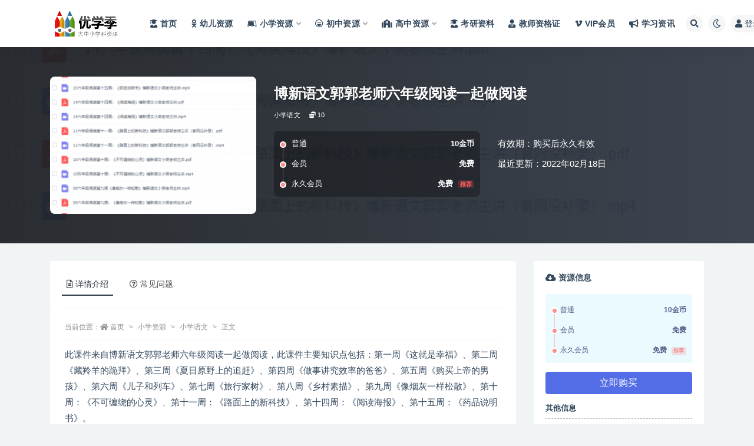

--- FILE ---
content_type: text/html; charset=UTF-8
request_url: https://www.xyouxk.com/1294.html
body_size: 14020
content:
<!doctype html>
<html lang="zh-Hans">
<head>
	<meta http-equiv="Content-Type" content="text/html; charset=UTF-8">
	<meta name="viewport" content="width=device-width, initial-scale=1, minimum-scale=1, maximum-scale=1">
	<link rel="profile" href="https://gmpg.org/xfn/11">
	<title>博新语文郭郭老师六年级阅读一起做阅读_请使用正版授权-盗版主题后果自负-授权购买官网-ritheme.com</title>
<meta name='robots' content='max-image-preview:large' />
	<style>img:is([sizes="auto" i], [sizes^="auto," i]) { contain-intrinsic-size: 3000px 1500px }</style>
	<meta name="keywords" content="小学语文,">
<meta name="description" content="此课件来自博新语文郭郭老师六年级阅读一起做阅读，此课件主要知识点包括：第一周《这就是幸福》、第二周《藏羚羊的跪拜》、第三周《夏日原野上的追赶》、第四周《做事讲究效率的爸爸》、第五周《购买上帝的男孩》、第六周《儿子和列车》、第七周《旅行家树》">
<meta property="og:title" content="博新语文郭郭老师六年级阅读一起做阅读">
<meta property="og:description" content="此课件来自博新语文郭郭老师六年级阅读一起做阅读，此课件主要知识点包括：第一周《这就是幸福》、第二周《藏羚羊的跪拜》、第三周《夏日原野上的追赶》、第四周《做事讲究效率的爸爸》、第五周《购买上帝的男孩》、第六周《儿子和列车》、第七周《旅行家树》">
<meta property="og:type" content="article">
<meta property="og:url" content="https://www.xyouxk.com/1294.html">
<meta property="og:site_name" content="请使用正版授权-盗版主题后果自负-授权购买官网-ritheme.com">
<meta property="og:image" content="https://www.xyouxk.com/wp-content/uploads/2022/10/20221014042614-6348e4e60e8a1.png">
<link href="https://www.xyouxk.com/wp-content/uploads/2022/10/大学家-副本.png" rel="icon">
<style id='classic-theme-styles-inline-css'>
/*! This file is auto-generated */
.wp-block-button__link{color:#fff;background-color:#32373c;border-radius:9999px;box-shadow:none;text-decoration:none;padding:calc(.667em + 2px) calc(1.333em + 2px);font-size:1.125em}.wp-block-file__button{background:#32373c;color:#fff;text-decoration:none}
</style>
<style id='global-styles-inline-css'>
:root{--wp--preset--aspect-ratio--square: 1;--wp--preset--aspect-ratio--4-3: 4/3;--wp--preset--aspect-ratio--3-4: 3/4;--wp--preset--aspect-ratio--3-2: 3/2;--wp--preset--aspect-ratio--2-3: 2/3;--wp--preset--aspect-ratio--16-9: 16/9;--wp--preset--aspect-ratio--9-16: 9/16;--wp--preset--color--black: #000000;--wp--preset--color--cyan-bluish-gray: #abb8c3;--wp--preset--color--white: #ffffff;--wp--preset--color--pale-pink: #f78da7;--wp--preset--color--vivid-red: #cf2e2e;--wp--preset--color--luminous-vivid-orange: #ff6900;--wp--preset--color--luminous-vivid-amber: #fcb900;--wp--preset--color--light-green-cyan: #7bdcb5;--wp--preset--color--vivid-green-cyan: #00d084;--wp--preset--color--pale-cyan-blue: #8ed1fc;--wp--preset--color--vivid-cyan-blue: #0693e3;--wp--preset--color--vivid-purple: #9b51e0;--wp--preset--gradient--vivid-cyan-blue-to-vivid-purple: linear-gradient(135deg,rgba(6,147,227,1) 0%,rgb(155,81,224) 100%);--wp--preset--gradient--light-green-cyan-to-vivid-green-cyan: linear-gradient(135deg,rgb(122,220,180) 0%,rgb(0,208,130) 100%);--wp--preset--gradient--luminous-vivid-amber-to-luminous-vivid-orange: linear-gradient(135deg,rgba(252,185,0,1) 0%,rgba(255,105,0,1) 100%);--wp--preset--gradient--luminous-vivid-orange-to-vivid-red: linear-gradient(135deg,rgba(255,105,0,1) 0%,rgb(207,46,46) 100%);--wp--preset--gradient--very-light-gray-to-cyan-bluish-gray: linear-gradient(135deg,rgb(238,238,238) 0%,rgb(169,184,195) 100%);--wp--preset--gradient--cool-to-warm-spectrum: linear-gradient(135deg,rgb(74,234,220) 0%,rgb(151,120,209) 20%,rgb(207,42,186) 40%,rgb(238,44,130) 60%,rgb(251,105,98) 80%,rgb(254,248,76) 100%);--wp--preset--gradient--blush-light-purple: linear-gradient(135deg,rgb(255,206,236) 0%,rgb(152,150,240) 100%);--wp--preset--gradient--blush-bordeaux: linear-gradient(135deg,rgb(254,205,165) 0%,rgb(254,45,45) 50%,rgb(107,0,62) 100%);--wp--preset--gradient--luminous-dusk: linear-gradient(135deg,rgb(255,203,112) 0%,rgb(199,81,192) 50%,rgb(65,88,208) 100%);--wp--preset--gradient--pale-ocean: linear-gradient(135deg,rgb(255,245,203) 0%,rgb(182,227,212) 50%,rgb(51,167,181) 100%);--wp--preset--gradient--electric-grass: linear-gradient(135deg,rgb(202,248,128) 0%,rgb(113,206,126) 100%);--wp--preset--gradient--midnight: linear-gradient(135deg,rgb(2,3,129) 0%,rgb(40,116,252) 100%);--wp--preset--font-size--small: 13px;--wp--preset--font-size--medium: 20px;--wp--preset--font-size--large: 36px;--wp--preset--font-size--x-large: 42px;--wp--preset--spacing--20: 0.44rem;--wp--preset--spacing--30: 0.67rem;--wp--preset--spacing--40: 1rem;--wp--preset--spacing--50: 1.5rem;--wp--preset--spacing--60: 2.25rem;--wp--preset--spacing--70: 3.38rem;--wp--preset--spacing--80: 5.06rem;--wp--preset--shadow--natural: 6px 6px 9px rgba(0, 0, 0, 0.2);--wp--preset--shadow--deep: 12px 12px 50px rgba(0, 0, 0, 0.4);--wp--preset--shadow--sharp: 6px 6px 0px rgba(0, 0, 0, 0.2);--wp--preset--shadow--outlined: 6px 6px 0px -3px rgba(255, 255, 255, 1), 6px 6px rgba(0, 0, 0, 1);--wp--preset--shadow--crisp: 6px 6px 0px rgba(0, 0, 0, 1);}:where(.is-layout-flex){gap: 0.5em;}:where(.is-layout-grid){gap: 0.5em;}body .is-layout-flex{display: flex;}.is-layout-flex{flex-wrap: wrap;align-items: center;}.is-layout-flex > :is(*, div){margin: 0;}body .is-layout-grid{display: grid;}.is-layout-grid > :is(*, div){margin: 0;}:where(.wp-block-columns.is-layout-flex){gap: 2em;}:where(.wp-block-columns.is-layout-grid){gap: 2em;}:where(.wp-block-post-template.is-layout-flex){gap: 1.25em;}:where(.wp-block-post-template.is-layout-grid){gap: 1.25em;}.has-black-color{color: var(--wp--preset--color--black) !important;}.has-cyan-bluish-gray-color{color: var(--wp--preset--color--cyan-bluish-gray) !important;}.has-white-color{color: var(--wp--preset--color--white) !important;}.has-pale-pink-color{color: var(--wp--preset--color--pale-pink) !important;}.has-vivid-red-color{color: var(--wp--preset--color--vivid-red) !important;}.has-luminous-vivid-orange-color{color: var(--wp--preset--color--luminous-vivid-orange) !important;}.has-luminous-vivid-amber-color{color: var(--wp--preset--color--luminous-vivid-amber) !important;}.has-light-green-cyan-color{color: var(--wp--preset--color--light-green-cyan) !important;}.has-vivid-green-cyan-color{color: var(--wp--preset--color--vivid-green-cyan) !important;}.has-pale-cyan-blue-color{color: var(--wp--preset--color--pale-cyan-blue) !important;}.has-vivid-cyan-blue-color{color: var(--wp--preset--color--vivid-cyan-blue) !important;}.has-vivid-purple-color{color: var(--wp--preset--color--vivid-purple) !important;}.has-black-background-color{background-color: var(--wp--preset--color--black) !important;}.has-cyan-bluish-gray-background-color{background-color: var(--wp--preset--color--cyan-bluish-gray) !important;}.has-white-background-color{background-color: var(--wp--preset--color--white) !important;}.has-pale-pink-background-color{background-color: var(--wp--preset--color--pale-pink) !important;}.has-vivid-red-background-color{background-color: var(--wp--preset--color--vivid-red) !important;}.has-luminous-vivid-orange-background-color{background-color: var(--wp--preset--color--luminous-vivid-orange) !important;}.has-luminous-vivid-amber-background-color{background-color: var(--wp--preset--color--luminous-vivid-amber) !important;}.has-light-green-cyan-background-color{background-color: var(--wp--preset--color--light-green-cyan) !important;}.has-vivid-green-cyan-background-color{background-color: var(--wp--preset--color--vivid-green-cyan) !important;}.has-pale-cyan-blue-background-color{background-color: var(--wp--preset--color--pale-cyan-blue) !important;}.has-vivid-cyan-blue-background-color{background-color: var(--wp--preset--color--vivid-cyan-blue) !important;}.has-vivid-purple-background-color{background-color: var(--wp--preset--color--vivid-purple) !important;}.has-black-border-color{border-color: var(--wp--preset--color--black) !important;}.has-cyan-bluish-gray-border-color{border-color: var(--wp--preset--color--cyan-bluish-gray) !important;}.has-white-border-color{border-color: var(--wp--preset--color--white) !important;}.has-pale-pink-border-color{border-color: var(--wp--preset--color--pale-pink) !important;}.has-vivid-red-border-color{border-color: var(--wp--preset--color--vivid-red) !important;}.has-luminous-vivid-orange-border-color{border-color: var(--wp--preset--color--luminous-vivid-orange) !important;}.has-luminous-vivid-amber-border-color{border-color: var(--wp--preset--color--luminous-vivid-amber) !important;}.has-light-green-cyan-border-color{border-color: var(--wp--preset--color--light-green-cyan) !important;}.has-vivid-green-cyan-border-color{border-color: var(--wp--preset--color--vivid-green-cyan) !important;}.has-pale-cyan-blue-border-color{border-color: var(--wp--preset--color--pale-cyan-blue) !important;}.has-vivid-cyan-blue-border-color{border-color: var(--wp--preset--color--vivid-cyan-blue) !important;}.has-vivid-purple-border-color{border-color: var(--wp--preset--color--vivid-purple) !important;}.has-vivid-cyan-blue-to-vivid-purple-gradient-background{background: var(--wp--preset--gradient--vivid-cyan-blue-to-vivid-purple) !important;}.has-light-green-cyan-to-vivid-green-cyan-gradient-background{background: var(--wp--preset--gradient--light-green-cyan-to-vivid-green-cyan) !important;}.has-luminous-vivid-amber-to-luminous-vivid-orange-gradient-background{background: var(--wp--preset--gradient--luminous-vivid-amber-to-luminous-vivid-orange) !important;}.has-luminous-vivid-orange-to-vivid-red-gradient-background{background: var(--wp--preset--gradient--luminous-vivid-orange-to-vivid-red) !important;}.has-very-light-gray-to-cyan-bluish-gray-gradient-background{background: var(--wp--preset--gradient--very-light-gray-to-cyan-bluish-gray) !important;}.has-cool-to-warm-spectrum-gradient-background{background: var(--wp--preset--gradient--cool-to-warm-spectrum) !important;}.has-blush-light-purple-gradient-background{background: var(--wp--preset--gradient--blush-light-purple) !important;}.has-blush-bordeaux-gradient-background{background: var(--wp--preset--gradient--blush-bordeaux) !important;}.has-luminous-dusk-gradient-background{background: var(--wp--preset--gradient--luminous-dusk) !important;}.has-pale-ocean-gradient-background{background: var(--wp--preset--gradient--pale-ocean) !important;}.has-electric-grass-gradient-background{background: var(--wp--preset--gradient--electric-grass) !important;}.has-midnight-gradient-background{background: var(--wp--preset--gradient--midnight) !important;}.has-small-font-size{font-size: var(--wp--preset--font-size--small) !important;}.has-medium-font-size{font-size: var(--wp--preset--font-size--medium) !important;}.has-large-font-size{font-size: var(--wp--preset--font-size--large) !important;}.has-x-large-font-size{font-size: var(--wp--preset--font-size--x-large) !important;}
:where(.wp-block-post-template.is-layout-flex){gap: 1.25em;}:where(.wp-block-post-template.is-layout-grid){gap: 1.25em;}
:where(.wp-block-columns.is-layout-flex){gap: 2em;}:where(.wp-block-columns.is-layout-grid){gap: 2em;}
:root :where(.wp-block-pullquote){font-size: 1.5em;line-height: 1.6;}
</style>
<link rel='stylesheet' id='bootstrap-css' href='https://www.xyouxk.com/wp-content/themes/ripro-v2/assets/bootstrap/css/bootstrap.min.css?ver=4.6.0' media='all' />
<link rel='stylesheet' id='csf-fa5-css' href='https://www.xyouxk.com/wp-content/themes/ripro-v2/assets/font-awesome/css/all.min.css?ver=5.14.0' media='all' />
<link rel='stylesheet' id='csf-fa5-v4-shims-css' href='https://www.xyouxk.com/wp-content/themes/ripro-v2/assets/font-awesome/css/v4-shims.min.css?ver=5.14.0' media='all' />
<link rel='stylesheet' id='plugins-css' href='https://www.xyouxk.com/wp-content/themes/ripro-v2/assets/css/plugins.css?ver=1.0.0' media='all' />
<link rel='stylesheet' id='app-css' href='https://www.xyouxk.com/wp-content/themes/ripro-v2/assets/css/app.css?ver=4.6.0' media='all' />
<link rel='stylesheet' id='dark-css' href='https://www.xyouxk.com/wp-content/themes/ripro-v2/assets/css/dark.css?ver=4.6.0' media='all' />
<script src="https://www.xyouxk.com/wp-content/themes/ripro-v2/assets/js/jquery.min.js?ver=3.5.1" id="jquery-js"></script>
<link rel="canonical" href="https://www.xyouxk.com/1294.html" />
<link rel='shortlink' href='https://www.xyouxk.com/?p=1294' />
<style type="text/css">.navbar .logo {
    margin-right: 12px;
    width: auto;
    max-height: 50px;
    position: relative;
}</style><link rel="icon" href="https://www.xyouxk.com/wp-content/uploads/2022/12/cropped-大学家ico-32x32.png" sizes="32x32" />
<link rel="icon" href="https://www.xyouxk.com/wp-content/uploads/2022/12/cropped-大学家ico-192x192.png" sizes="192x192" />
<link rel="apple-touch-icon" href="https://www.xyouxk.com/wp-content/uploads/2022/12/cropped-大学家ico-180x180.png" />
<meta name="msapplication-TileImage" content="https://www.xyouxk.com/wp-content/uploads/2022/12/cropped-大学家ico-270x270.png" />
</head>
<body class="wp-singular post-template-default single single-post postid-1294 single-format-standard wp-theme-ripro-v2 navbar-sticky with-hero hero-wide hero-shop pagination-numeric no-off-canvas sidebar-right">
<div id="app" class="site">
	
<header class="site-header">
    <div class="container">
	    <div class="navbar">
			  <div class="logo-wrapper">
          <a href="https://www.xyouxk.com/">
        <img class="logo regular" src="https://www.xyouxk.com/wp-content/uploads/2022/11/优学季-3.png" alt="请使用正版授权-盗版主题后果自负-授权购买官网-ritheme.com">
      </a>
    
  </div> 			
			<div class="sep"></div>
			
			<nav class="main-menu d-none d-lg-block">
			<ul id="menu-%e5%af%bc%e8%88%aa%e8%8f%9c%e5%8d%95" class="nav-list u-plain-list"><li class="menu-item menu-item-type-custom menu-item-object-custom menu-item-home"><a href="https://www.xyouxk.com/"><i class="fas fa-user-graduate"></i>首页</a></li>
<li class="menu-item menu-item-type-taxonomy menu-item-object-category"><a href="https://www.xyouxk.com/youer"><i class="fab fa-odnoklassniki"></i>幼儿资源</a></li>
<li class="menu-item menu-item-type-taxonomy menu-item-object-category current-post-ancestor menu-item-has-children"><a href="https://www.xyouxk.com/xiaoxue"><i class="fab fa-leanpub"></i>小学资源</a>
<ul class="sub-menu">
	<li class="menu-item menu-item-type-taxonomy menu-item-object-category current-post-ancestor current-menu-parent current-post-parent"><a href="https://www.xyouxk.com/xiaoxue/yuwen"><i class="fas fa-language"></i>小学语文</a></li>
	<li class="menu-item menu-item-type-taxonomy menu-item-object-category"><a href="https://www.xyouxk.com/xiaoxue/shuxue"><i class="fas fa-sort-numeric-up"></i>小学数学</a></li>
	<li class="menu-item menu-item-type-taxonomy menu-item-object-category"><a href="https://www.xyouxk.com/xiaoxue/yingyu"><i class="fab fa-penny-arcade"></i>小学英语</a></li>
	<li class="menu-item menu-item-type-taxonomy menu-item-object-category"><a href="https://www.xyouxk.com/xiaoxue/zonghe"><i class="fas fa-drafting-compass"></i>小学综合</a></li>
</ul>
</li>
<li class="menu-item menu-item-type-taxonomy menu-item-object-category menu-item-has-children"><a href="https://www.xyouxk.com/chuzhong"><i class="far fa-laugh-beam"></i>初中资源</a>
<ul class="sub-menu">
	<li class="menu-item menu-item-type-taxonomy menu-item-object-category"><a href="https://www.xyouxk.com/chuzhong/czyw"><i class="fas fa-language"></i>初中语文</a></li>
	<li class="menu-item menu-item-type-taxonomy menu-item-object-category"><a href="https://www.xyouxk.com/chuzhong/czsx"><i class="fas fa-sort-numeric-down"></i>初中数学</a></li>
	<li class="menu-item menu-item-type-taxonomy menu-item-object-category"><a href="https://www.xyouxk.com/chuzhong/czyy"><i class="fab fa-penny-arcade"></i>初中英语</a></li>
	<li class="menu-item menu-item-type-taxonomy menu-item-object-category"><a href="https://www.xyouxk.com/chuzhong/czhx"><i class="fas fa-vest-patches"></i>初中化学</a></li>
	<li class="menu-item menu-item-type-taxonomy menu-item-object-category"><a href="https://www.xyouxk.com/chuzhong/czwl"><i class="fab fa-earlybirds"></i>初中物理</a></li>
	<li class="menu-item menu-item-type-taxonomy menu-item-object-category"><a href="https://www.xyouxk.com/chuzhong/czsw"><i class="fas fa-biohazard"></i>初中生物</a></li>
	<li class="menu-item menu-item-type-taxonomy menu-item-object-category"><a href="https://www.xyouxk.com/chuzhong/czlsdlzz"><i class="fas fa-history"></i>初中历史地理政治</a></li>
	<li class="menu-item menu-item-type-taxonomy menu-item-object-category"><a href="https://www.xyouxk.com/chuzhong/czhz"><i class="fab fa-app-store"></i>初中汇总</a></li>
</ul>
</li>
<li class="menu-item menu-item-type-taxonomy menu-item-object-category menu-item-has-children"><a href="https://www.xyouxk.com/gaozhong"><i class="fas fa-school"></i>高中资源</a>
<ul class="sub-menu">
	<li class="menu-item menu-item-type-taxonomy menu-item-object-category"><a href="https://www.xyouxk.com/gaozhong/gzyw"><i class="fas fa-language"></i>高中语文</a></li>
	<li class="menu-item menu-item-type-taxonomy menu-item-object-category"><a href="https://www.xyouxk.com/gaozhong/gzsx"><i class="fas fa-sort-numeric-up"></i>高中数学</a></li>
	<li class="menu-item menu-item-type-taxonomy menu-item-object-category"><a href="https://www.xyouxk.com/gaozhong/gzyy"><i class="fab fa-penny-arcade"></i>高中英语</a></li>
	<li class="menu-item menu-item-type-taxonomy menu-item-object-category"><a href="https://www.xyouxk.com/gaozhong/gzhx"><i class="fas fa-vest-patches"></i>高中化学</a></li>
	<li class="menu-item menu-item-type-taxonomy menu-item-object-category"><a href="https://www.xyouxk.com/gaozhong/gzls"><i class="fab fa-sticker-mule"></i>高中历史</a></li>
	<li class="menu-item menu-item-type-taxonomy menu-item-object-category"><a href="https://www.xyouxk.com/gaozhong/gzdl"><i class="fas fa-history"></i>高中地理</a></li>
	<li class="menu-item menu-item-type-taxonomy menu-item-object-category"><a href="https://www.xyouxk.com/gaozhong/gzzz"><i class="fas fa-poll"></i>高中政治</a></li>
	<li class="menu-item menu-item-type-taxonomy menu-item-object-category"><a href="https://www.xyouxk.com/gaozhong/gzwl"><i class="fab fa-earlybirds"></i>高中物理</a></li>
	<li class="menu-item menu-item-type-taxonomy menu-item-object-category"><a href="https://www.xyouxk.com/gaozhong/gzsw"><i class="fas fa-biohazard"></i>高中生物</a></li>
	<li class="menu-item menu-item-type-taxonomy menu-item-object-category"><a href="https://www.xyouxk.com/gaozhong/gzhz"><i class="fab fa-app-store"></i>高中汇总</a></li>
</ul>
</li>
<li class="menu-item menu-item-type-taxonomy menu-item-object-category"><a href="https://www.xyouxk.com/kaoyan"><i class="fas fa-user-graduate"></i>考研资料</a></li>
<li class="menu-item menu-item-type-taxonomy menu-item-object-category"><a href="https://www.xyouxk.com/jiaoshi"><i class="fas fa-user-tie"></i>教师资格证</a></li>
<li class="menu-item menu-item-type-post_type menu-item-object-page"><a href="https://www.xyouxk.com/vip"><i class="fab fa-vimeo-v"></i>VIP会员</a></li>
<li class="menu-item menu-item-type-taxonomy menu-item-object-category"><a href="https://www.xyouxk.com/xuexizixun"><i class="fas fa-bullhorn"></i>学习资讯</a></li>
</ul>			</nav>
			
			<div class="actions">
				
								<span class="btn btn-sm search-open navbar-button ml-2" rel="nofollow noopener noreferrer" data-action="omnisearch-open" data-target="#omnisearch" title="搜索"><i class="fas fa-search"></i></span>
				
				
						        <span class="btn btn-sm toggle-dark navbar-button ml-2" rel="nofollow noopener noreferrer" title="夜间模式"><i class="fa fa-moon-o"></i></span>
                                
				<!-- user navbar dropdown  -->
		        				<a class="login-btn navbar-button ml-2" rel="nofollow noopener noreferrer" href="#"><i class="fa fa-user mr-1"></i>登录</a>
								<!-- user navbar dropdown -->

                
		        <div class="burger"></div>

		        
		    </div>
		    
	    </div>
    </div>
</header>

<div class="header-gap"></div>


<div class="hero lazyload visible" data-bg="https://www.xyouxk.com/wp-content/uploads/2022/10/20221014042614-6348e4e60e8a1.png">



<div class="hero-shop-warp">
    <div class="container-lg">
        <div class="row">
            <div class="col-lg-4 img-box">
                <img class="lazyload" data-src="https://www.xyouxk.com/wp-content/uploads/2022/10/20221014042614-6348e4e60e8a1-300x200.png" src="[data-uri]" alt="博新语文郭郭老师六年级阅读一起做阅读" />
                <noscript><img src="https://www.xyouxk.com/wp-content/uploads/2022/10/20221014042614-6348e4e60e8a1-300x200.png" alt="博新语文郭郭老师六年级阅读一起做阅读" /></noscript>
            </div>
            <div class="col-lg-8 info-box">
                <header class="entry-header">
<h1 class="entry-title">博新语文郭郭老师六年级阅读一起做阅读</h1>          <div class="entry-meta">
            
                          <span class="meta-category">
                <a href="https://www.xyouxk.com/xiaoxue/yuwen" rel="category">小学语文</a>
              </span>
            <span class="meta-shhop-icon"><i class="fas fa-coins"></i> 10</span>                <span class="meta-edit"></span>
            

          </div>
        </header>

                <div class="row">
                    <div class="col-lg-6 col-12">
                        <ul class="pricing-options"><li><span>普通</span><b>10金币</b></li><li><span>会员</span><b>免费</b></li><li><span>永久会员</span><b>免费<small class="badge badge-danger-lighten ml-2">推荐</small></b></li></ul>                    </div>
                    <div class="col-lg-6 col-12">
                        <ul class="down-info"><li><p class="data-label">有效期：购买后永久有效</p></li><li><p class="data-label">最近更新：2022年02月18日</p></li></ul>                    </div>
    
                </div>
                
                
            </div>
        </div>
    </div>
</div>
</div>	<main id="main" role="main" class="site-content">
<div class="container">
	<div class="row">
		<div class="content-column col-lg-9">
			<div class="content-area">
				


<div class="single-download-nav">
  <ul class="nav nav-pills" id="pills-tab" role="tablist">

    <li class="nav-item" role="presentation">
      <a class="nav-link active" id="pills-details-tab" data-toggle="pill" href="#pills-details" role="tab" aria-controls="pills-details" aria-selected="true"><i class="far fa-file-alt mr-1"></i>详情介绍</a>
    </li>

    
        <li class="nav-item" role="presentation">
      <a class="nav-link" id="pills-faq-tab" data-toggle="pill" href="#pills-faq" role="tab" aria-controls="pills-faq" aria-selected="false"><i class="far fa-question-circle mr-1"></i>常见问题</a>
    </li>
        
  </ul>
</div>

<div class="tab-content" id="pills-tabContent">

  <div class="tab-pane fade show active" id="pills-details" role="tabpanel" aria-labelledby="pills-details-tab">
    <article id="post-1294" class="article-content post-1294 post type-post status-publish format-standard has-post-thumbnail hentry category-yuwen">
      <div class="container">
                <div class="article-crumb"><ol class="breadcrumb">当前位置：<li class="home"><i class="fa fa-home"></i> <a href="https://www.xyouxk.com">首页</a></li><li><a href="https://www.xyouxk.com/xiaoxue">小学资源</a></li><li><a href="https://www.xyouxk.com/xiaoxue/yuwen">小学语文</a></li><li class="active">正文</li></ol></div>
        
        
        <div class="pt-0 d-none d-block d-xl-none d-lg-none"><aside id="header-widget-shop-down" class="widget-area"><p></p></aside></div>      
        <div class="entry-wrapper">
                    <div class="entry-content u-text-format u-clearfix">
            <p>此课件来自博新语文郭郭老师六年级阅读一起做阅读，此课件主要知识点包括：第一周《这就是幸福》、第二周《藏羚羊的跪拜》、第三周《夏日原野上的追赶》、第四周《做事讲究效率的爸爸》、第五周《购买上帝的男孩》、第六周《儿子和列车》、第七周《旅行家树》、第八周《乡村素描》、第九周《像烟灰一样松散》、第十周：《不可缠绕的心灵》、第十一周：《路面上的新科技》、第十四周：《阅读海报》、第十五周：《药品说明书》。</p>
<p><img decoding="async" src="//www.1dxj.com/wp-content/uploads/2022/10/20221014042614-6348e4e60e8a1.png" /><br /><img decoding="async" src="//www.1dxj.com/wp-content/uploads/2022/10/20221014042614-6348e4e62032d.png" /></p>
<div class="post-note alert alert-warning mt-2" role="alert"><small><strong>声明：</strong>本站资源来自会员发布以及互联网公开收集，不代表本站立场，仅限学习交流使用，请遵循相关法律法规，请在下载后24小时内删除。 如有侵权争议、不妥之处请联系本站删除处理！ 请用户仔细辨认内容的真实性，避免上当受骗！</small></div>
<div class="entry-share">
	<div class="row">
		<div class="col d-none d-lg-block">
            
            			
		</div>
		<div class="col-auto mb-3 mb-lg-0">

            
			<button class="go-star-btn btn btn-sm btn-white" data-id="1294"><i class="far fa-star"></i> 收藏</button>            
			                <button class="share-poster btn btn-sm btn-white" data-id="1294" title="文章封面图"><i class="fa fa-share-alt"></i> 海报</button>
                        
            <button class="go-copy btn btn-sm btn-white" data-toggle="tooltip" data-placement="top" title="点击复制链接" data-clipboard-text="https://www.xyouxk.com/1294.html"><i class="fas fa-link"></i> 链接</button>
		</div>
	</div>
</div>
          </div>
                  </div>
      </div>
    </article>
  </div>

  
    <div class="tab-pane fade" id="pills-faq" role="tabpanel" aria-labelledby="pills-faq-tab">

    <div class="accordion" id="accordionhelp">
          <div class="card">
        <div class="card-header" id="heading-0">
          <h2 class="mb-0">
            <button class="btn btn-sm btn-block text-left collapsed" type="button" data-toggle="collapse" data-target="#collapse-0" aria-expanded="false" aria-controls="collapse-0">
              免费下载或者VIP会员资源能否直接商用？<span class="fa fa-plus"></span><span class="fa fa-minus"></span>
            </button>

          </h2>
        </div>
        <div id="collapse-0" class="collapse" aria-labelledby="heading-0" data-parent="#accordionhelp">
          <div class="card-body bg-primary text-white">
            本站所有资源版权均属于原作者所有，这里所提供资源均只能用于参考学习用，请勿直接商用。若由于商用引起版权纠纷，一切责任均由使用者承担。更多说明请参考 VIP介绍。          </div>
        </div>
      </div>
          <div class="card">
        <div class="card-header" id="heading-1">
          <h2 class="mb-0">
            <button class="btn btn-sm btn-block text-left collapsed" type="button" data-toggle="collapse" data-target="#collapse-1" aria-expanded="false" aria-controls="collapse-1">
              提示下载完但解压或打开不了？<span class="fa fa-plus"></span><span class="fa fa-minus"></span>
            </button>

          </h2>
        </div>
        <div id="collapse-1" class="collapse" aria-labelledby="heading-1" data-parent="#accordionhelp">
          <div class="card-body bg-primary text-white">
            最常见的情况是下载不完整: 可对比下载完压缩包的与网盘上的容量，若小于网盘提示的容量则是这个原因。这是浏览器下载的bug，建议用百度网盘软件或迅雷下载。 若排除这种情况，可在对应资源底部留言，或联络我们。          </div>
        </div>
      </div>
          <div class="card">
        <div class="card-header" id="heading-2">
          <h2 class="mb-0">
            <button class="btn btn-sm btn-block text-left collapsed" type="button" data-toggle="collapse" data-target="#collapse-2" aria-expanded="false" aria-controls="collapse-2">
              找不到素材资源介绍文章里的示例图片？<span class="fa fa-plus"></span><span class="fa fa-minus"></span>
            </button>

          </h2>
        </div>
        <div id="collapse-2" class="collapse" aria-labelledby="heading-2" data-parent="#accordionhelp">
          <div class="card-body bg-primary text-white">
            对于会员专享、整站源码、程序插件、网站模板、网页模版等类型的素材，文章内用于介绍的图片通常并不包含在对应可供下载素材包内。这些相关商业图片需另外购买，且本站不负责(也没有办法)找到出处。 同样地一些字体文件也是这种情况，但部分素材会在素材包内有一份字体下载链接清单。          </div>
        </div>
      </div>
          <div class="card">
        <div class="card-header" id="heading-3">
          <h2 class="mb-0">
            <button class="btn btn-sm btn-block text-left collapsed" type="button" data-toggle="collapse" data-target="#collapse-3" aria-expanded="false" aria-controls="collapse-3">
              付款后无法显示下载地址或者无法查看内容？<span class="fa fa-plus"></span><span class="fa fa-minus"></span>
            </button>

          </h2>
        </div>
        <div id="collapse-3" class="collapse" aria-labelledby="heading-3" data-parent="#accordionhelp">
          <div class="card-body bg-primary text-white">
            如果您已经成功付款但是网站没有弹出成功提示，请联系站长提供付款信息为您处理          </div>
        </div>
      </div>
          <div class="card">
        <div class="card-header" id="heading-4">
          <h2 class="mb-0">
            <button class="btn btn-sm btn-block text-left collapsed" type="button" data-toggle="collapse" data-target="#collapse-4" aria-expanded="false" aria-controls="collapse-4">
              购买该资源后，可以退款吗？<span class="fa fa-plus"></span><span class="fa fa-minus"></span>
            </button>

          </h2>
        </div>
        <div id="collapse-4" class="collapse" aria-labelledby="heading-4" data-parent="#accordionhelp">
          <div class="card-body bg-primary text-white">
            源码素材属于虚拟商品，具有可复制性，可传播性，一旦授予，不接受任何形式的退款、换货要求。请您在购买获取之前确认好 是您所需要的资源          </div>
        </div>
      </div>
        </div>
  </div>
  

</div>


<div class="entry-navigation">
	<div class="row">
            	<div class="col-lg-6 col-12">
            <a class="entry-page-prev" href="https://www.xyouxk.com/1296.html" title="博新语文郭郭老师四年级秋季阅读周计划">
                <div class="entry-page-icon"><i class="fas fa-arrow-left"></i></div>
                <div class="entry-page-info">
                    <span class="d-block rnav">上一篇</span>
                    <span class="d-block title">博新语文郭郭老师四年级秋季阅读周计划</span>
                </div>
            </a> 
        </div>
                    	<div class="col-lg-6 col-12">
            <a class="entry-page-next" href="https://www.xyouxk.com/2489.html" title="数学速算三招过关：每日五分钟速算小学全套电子文档">
                <div class="entry-page-info">
                    <span class="d-block rnav">下一篇</span>
                    <span class="d-block title">数学速算三招过关：每日五分钟速算小学全套电子文档</span>
                </div>
                <div class="entry-page-icon"><i class="fas fa-arrow-right"></i></div>
            </a>
        </div>
            </div>
</div>    <div class="related-posts">
        <h3 class="u-border-title">相关文章</h3>
        <div class="row">
                      <div class="col-lg-6 col-12">
              <article id="post-37447" class="post post-list post-37447 type-post status-publish format-standard has-post-thumbnail hentry category-yuwen">
                  <div class="entry-media"><div class="placeholder" style="padding-bottom: 66.666666666667%"><a href="https://www.xyouxk.com/37447.html" title="老梁_四大名著_情商课1.5G" rel="nofollow noopener noreferrer"><img class="lazyload" data-src="https://www.xyouxk.com/wp-content/uploads/2022/10/F7Szy5PO.jpg" src="http://www.xyouxk.com/wp-content/themes/ripro-v2/assets/img/thumb-ing.gif" alt="老梁_四大名著_情商课1.5G" /></a></div></div>                  <div class="entry-wrapper">
                    <header class="entry-header"><h2 class="entry-title"><a href="https://www.xyouxk.com/37447.html" title="老梁_四大名著_情商课1.5G" rel="bookmark">老梁_四大名著_情商课1.5G</a></h2></header>
                                        <div class="entry-footer">          <div class="entry-meta">
            
                          <span class="meta-category">
                <a href="https://www.xyouxk.com/xiaoxue/yuwen" rel="category">小学语文</a>
              </span>
                          <span class="meta-date">
                  <time datetime="2025-02-11T10:06:42+08:00">
                    <i class="fa fa-clock-o"></i>
                    9 月前                  </time>
              </span>
                            <span class="meta-views"><i class="fa fa-eye"></i> 36</span>
            <span class="meta-shhop-icon"><i class="fas fa-coins"></i> 10</span>

          </div>
        </div>
                                    </div>
            </article>
          </div>
                      <div class="col-lg-6 col-12">
              <article id="post-37446" class="post post-list post-37446 type-post status-publish format-standard hentry category-yuwen">
                  <div class="entry-media"><div class="placeholder" style="padding-bottom: 66.666666666667%"><a href="https://www.xyouxk.com/37446.html" title="【完结】唐诗三百首 40讲 邵鑫" rel="nofollow noopener noreferrer"><img class="lazyload" data-src="https://www.xyouxk.com/wp-content/uploads/2022/10/中学小辅导-7-300x200.jpg" src="http://www.xyouxk.com/wp-content/themes/ripro-v2/assets/img/thumb-ing.gif" alt="【完结】唐诗三百首 40讲 邵鑫" /></a></div></div>                  <div class="entry-wrapper">
                    <header class="entry-header"><h2 class="entry-title"><a href="https://www.xyouxk.com/37446.html" title="【完结】唐诗三百首 40讲 邵鑫" rel="bookmark">【完结】唐诗三百首 40讲 邵鑫</a></h2></header>
                                        <div class="entry-footer">          <div class="entry-meta">
            
                          <span class="meta-category">
                <a href="https://www.xyouxk.com/xiaoxue/yuwen" rel="category">小学语文</a>
              </span>
                          <span class="meta-date">
                  <time datetime="2025-02-11T10:05:58+08:00">
                    <i class="fa fa-clock-o"></i>
                    9 月前                  </time>
              </span>
                            <span class="meta-views"><i class="fa fa-eye"></i> 18</span>
            <span class="meta-shhop-icon"><i class="fas fa-coins"></i> 10</span>

          </div>
        </div>
                                    </div>
            </article>
          </div>
                      <div class="col-lg-6 col-12">
              <article id="post-37445" class="post post-list post-37445 type-post status-publish format-standard hentry category-yuwen">
                  <div class="entry-media"><div class="placeholder" style="padding-bottom: 66.666666666667%"><a href="https://www.xyouxk.com/37445.html" title="【完结】名家散文精读 6季 邵鑫" rel="nofollow noopener noreferrer"><img class="lazyload" data-src="https://www.xyouxk.com/wp-content/uploads/2022/10/中学小辅导-6-300x200.jpg" src="http://www.xyouxk.com/wp-content/themes/ripro-v2/assets/img/thumb-ing.gif" alt="【完结】名家散文精读 6季 邵鑫" /></a></div></div>                  <div class="entry-wrapper">
                    <header class="entry-header"><h2 class="entry-title"><a href="https://www.xyouxk.com/37445.html" title="【完结】名家散文精读 6季 邵鑫" rel="bookmark">【完结】名家散文精读 6季 邵鑫</a></h2></header>
                                        <div class="entry-footer">          <div class="entry-meta">
            
                          <span class="meta-category">
                <a href="https://www.xyouxk.com/xiaoxue/yuwen" rel="category">小学语文</a>
              </span>
                          <span class="meta-date">
                  <time datetime="2025-02-11T10:05:30+08:00">
                    <i class="fa fa-clock-o"></i>
                    9 月前                  </time>
              </span>
                            <span class="meta-views"><i class="fa fa-eye"></i> 20</span>
            <span class="meta-shhop-icon"><i class="fas fa-coins"></i> 10</span>

          </div>
        </div>
                                    </div>
            </article>
          </div>
                      <div class="col-lg-6 col-12">
              <article id="post-37427" class="post post-list post-37427 type-post status-publish format-standard hentry category-yuwen">
                  <div class="entry-media"><div class="placeholder" style="padding-bottom: 66.666666666667%"><a href="https://www.xyouxk.com/37427.html" title="1000份+常用电子字帖合集" rel="nofollow noopener noreferrer"><img class="lazyload" data-src="https://www.xyouxk.com/wp-content/uploads/2022/10/中学小辅导-8-300x200.jpg" src="http://www.xyouxk.com/wp-content/themes/ripro-v2/assets/img/thumb-ing.gif" alt="1000份+常用电子字帖合集" /></a></div></div>                  <div class="entry-wrapper">
                    <header class="entry-header"><h2 class="entry-title"><a href="https://www.xyouxk.com/37427.html" title="1000份+常用电子字帖合集" rel="bookmark">1000份+常用电子字帖合集</a></h2></header>
                                        <div class="entry-footer">          <div class="entry-meta">
            
                          <span class="meta-category">
                <a href="https://www.xyouxk.com/xiaoxue/yuwen" rel="category">小学语文</a>
              </span>
                          <span class="meta-date">
                  <time datetime="2025-02-10T11:29:56+08:00">
                    <i class="fa fa-clock-o"></i>
                    9 月前                  </time>
              </span>
                            <span class="meta-views"><i class="fa fa-eye"></i> 23</span>
            <span class="meta-shhop-icon"><i class="fas fa-coins"></i> 10</span>

          </div>
        </div>
                                    </div>
            </article>
          </div>
                      <div class="col-lg-6 col-12">
              <article id="post-37426" class="post post-list post-37426 type-post status-publish format-standard hentry category-yuwen">
                  <div class="entry-media"><div class="placeholder" style="padding-bottom: 66.666666666667%"><a href="https://www.xyouxk.com/37426.html" title="2024最新各类打印模板合集 读书进度 遗忘曲线 语本田字纸 等" rel="nofollow noopener noreferrer"><img class="lazyload" data-src="https://www.xyouxk.com/wp-content/uploads/2022/10/中学小辅导-7-300x200.jpg" src="http://www.xyouxk.com/wp-content/themes/ripro-v2/assets/img/thumb-ing.gif" alt="2024最新各类打印模板合集 读书进度 遗忘曲线 语本田字纸 等" /></a></div></div>                  <div class="entry-wrapper">
                    <header class="entry-header"><h2 class="entry-title"><a href="https://www.xyouxk.com/37426.html" title="2024最新各类打印模板合集 读书进度 遗忘曲线 语本田字纸 等" rel="bookmark">2024最新各类打印模板合集 读书进度 遗忘曲线 语本田字纸 等</a></h2></header>
                                        <div class="entry-footer">          <div class="entry-meta">
            
                          <span class="meta-category">
                <a href="https://www.xyouxk.com/xiaoxue/yuwen" rel="category">小学语文</a>
              </span>
                          <span class="meta-date">
                  <time datetime="2025-02-10T11:29:26+08:00">
                    <i class="fa fa-clock-o"></i>
                    9 月前                  </time>
              </span>
                            <span class="meta-views"><i class="fa fa-eye"></i> 30</span>
            <span class="meta-shhop-icon"><i class="fas fa-coins"></i> 10</span>

          </div>
        </div>
                                    </div>
            </article>
          </div>
                      <div class="col-lg-6 col-12">
              <article id="post-37423" class="post post-list post-37423 type-post status-publish format-standard hentry category-yuwen">
                  <div class="entry-media"><div class="placeholder" style="padding-bottom: 66.666666666667%"><a href="https://www.xyouxk.com/37423.html" title="特级教师手把手教你写作文小学4年级视频课程" rel="nofollow noopener noreferrer"><img class="lazyload" data-src="https://www.xyouxk.com/wp-content/uploads/2022/10/中学小辅导-4-300x200.jpg" src="http://www.xyouxk.com/wp-content/themes/ripro-v2/assets/img/thumb-ing.gif" alt="特级教师手把手教你写作文小学4年级视频课程" /></a></div></div>                  <div class="entry-wrapper">
                    <header class="entry-header"><h2 class="entry-title"><a href="https://www.xyouxk.com/37423.html" title="特级教师手把手教你写作文小学4年级视频课程" rel="bookmark">特级教师手把手教你写作文小学4年级视频课程</a></h2></header>
                                        <div class="entry-footer">          <div class="entry-meta">
            
                          <span class="meta-category">
                <a href="https://www.xyouxk.com/xiaoxue/yuwen" rel="category">小学语文</a>
              </span>
                          <span class="meta-date">
                  <time datetime="2025-02-10T11:28:59+08:00">
                    <i class="fa fa-clock-o"></i>
                    9 月前                  </time>
              </span>
                            <span class="meta-views"><i class="fa fa-eye"></i> 37</span>
            <span class="meta-shhop-icon"><i class="fas fa-coins"></i> 10</span>

          </div>
        </div>
                                    </div>
            </article>
          </div>
                      <div class="col-lg-6 col-12">
              <article id="post-37421" class="post post-list post-37421 type-post status-publish format-standard hentry category-yuwen">
                  <div class="entry-media"><div class="placeholder" style="padding-bottom: 66.666666666667%"><a href="https://www.xyouxk.com/37421.html" title="如何倒背如流唐诗一百首" rel="nofollow noopener noreferrer"><img class="lazyload" data-src="https://www.xyouxk.com/wp-content/uploads/2022/10/中学小辅导-2-300x200.jpg" src="http://www.xyouxk.com/wp-content/themes/ripro-v2/assets/img/thumb-ing.gif" alt="如何倒背如流唐诗一百首" /></a></div></div>                  <div class="entry-wrapper">
                    <header class="entry-header"><h2 class="entry-title"><a href="https://www.xyouxk.com/37421.html" title="如何倒背如流唐诗一百首" rel="bookmark">如何倒背如流唐诗一百首</a></h2></header>
                                        <div class="entry-footer">          <div class="entry-meta">
            
                          <span class="meta-category">
                <a href="https://www.xyouxk.com/xiaoxue/yuwen" rel="category">小学语文</a>
              </span>
                          <span class="meta-date">
                  <time datetime="2025-02-10T11:28:31+08:00">
                    <i class="fa fa-clock-o"></i>
                    9 月前                  </time>
              </span>
                            <span class="meta-views"><i class="fa fa-eye"></i> 28</span>
            <span class="meta-shhop-icon"><i class="fas fa-coins"></i> 10</span>

          </div>
        </div>
                                    </div>
            </article>
          </div>
                      <div class="col-lg-6 col-12">
              <article id="post-37417" class="post post-list post-37417 type-post status-publish format-standard hentry category-yuwen">
                  <div class="entry-media"><div class="placeholder" style="padding-bottom: 66.666666666667%"><a href="https://www.xyouxk.com/37417.html" title="每日一段作文素材课1-2年级第123期完结视频课程" rel="nofollow noopener noreferrer"><img class="lazyload" data-src="https://www.xyouxk.com/wp-content/uploads/2022/10/中学小辅导-8-300x200.jpg" src="http://www.xyouxk.com/wp-content/themes/ripro-v2/assets/img/thumb-ing.gif" alt="每日一段作文素材课1-2年级第123期完结视频课程" /></a></div></div>                  <div class="entry-wrapper">
                    <header class="entry-header"><h2 class="entry-title"><a href="https://www.xyouxk.com/37417.html" title="每日一段作文素材课1-2年级第123期完结视频课程" rel="bookmark">每日一段作文素材课1-2年级第123期完结视频课程</a></h2></header>
                                        <div class="entry-footer">          <div class="entry-meta">
            
                          <span class="meta-category">
                <a href="https://www.xyouxk.com/xiaoxue/yuwen" rel="category">小学语文</a>
              </span>
                          <span class="meta-date">
                  <time datetime="2025-02-10T11:28:05+08:00">
                    <i class="fa fa-clock-o"></i>
                    9 月前                  </time>
              </span>
                            <span class="meta-views"><i class="fa fa-eye"></i> 23</span>
            <span class="meta-shhop-icon"><i class="fas fa-coins"></i> 10</span>

          </div>
        </div>
                                    </div>
            </article>
          </div>
                      <div class="col-lg-6 col-12">
              <article id="post-37405" class="post post-list post-37405 type-post status-publish format-standard hentry category-yuwen">
                  <div class="entry-media"><div class="placeholder" style="padding-bottom: 66.666666666667%"><a href="https://www.xyouxk.com/37405.html" title="小学作文视频教程小学生自学1-6年级语文课程辅导教学视频" rel="nofollow noopener noreferrer"><img class="lazyload" data-src="https://www.xyouxk.com/wp-content/uploads/2022/10/中学小辅导-6-300x200.jpg" src="http://www.xyouxk.com/wp-content/themes/ripro-v2/assets/img/thumb-ing.gif" alt="小学作文视频教程小学生自学1-6年级语文课程辅导教学视频" /></a></div></div>                  <div class="entry-wrapper">
                    <header class="entry-header"><h2 class="entry-title"><a href="https://www.xyouxk.com/37405.html" title="小学作文视频教程小学生自学1-6年级语文课程辅导教学视频" rel="bookmark">小学作文视频教程小学生自学1-6年级语文课程辅导教学视频</a></h2></header>
                                        <div class="entry-footer">          <div class="entry-meta">
            
                          <span class="meta-category">
                <a href="https://www.xyouxk.com/xiaoxue/yuwen" rel="category">小学语文</a>
              </span>
                          <span class="meta-date">
                  <time datetime="2025-01-21T10:05:46+08:00">
                    <i class="fa fa-clock-o"></i>
                    10 月前                  </time>
              </span>
                            <span class="meta-views"><i class="fa fa-eye"></i> 22</span>
            <span class="meta-shhop-icon"><i class="fas fa-coins"></i> 10</span>

          </div>
        </div>
                                    </div>
            </article>
          </div>
                      <div class="col-lg-6 col-12">
              <article id="post-37404" class="post post-list post-37404 type-post status-publish format-standard hentry category-yuwen">
                  <div class="entry-media"><div class="placeholder" style="padding-bottom: 66.666666666667%"><a href="https://www.xyouxk.com/37404.html" title="名师刘朝阳语文全集 阅读理解基础重难点写人记事突破语文句子课程" rel="nofollow noopener noreferrer"><img class="lazyload" data-src="https://www.xyouxk.com/wp-content/uploads/2022/10/中学小辅导-5-300x200.jpg" src="http://www.xyouxk.com/wp-content/themes/ripro-v2/assets/img/thumb-ing.gif" alt="名师刘朝阳语文全集 阅读理解基础重难点写人记事突破语文句子课程" /></a></div></div>                  <div class="entry-wrapper">
                    <header class="entry-header"><h2 class="entry-title"><a href="https://www.xyouxk.com/37404.html" title="名师刘朝阳语文全集 阅读理解基础重难点写人记事突破语文句子课程" rel="bookmark">名师刘朝阳语文全集 阅读理解基础重难点写人记事突破语文句子课程</a></h2></header>
                                        <div class="entry-footer">          <div class="entry-meta">
            
                          <span class="meta-category">
                <a href="https://www.xyouxk.com/xiaoxue/yuwen" rel="category">小学语文</a>
              </span>
                          <span class="meta-date">
                  <time datetime="2025-01-21T10:05:36+08:00">
                    <i class="fa fa-clock-o"></i>
                    10 月前                  </time>
              </span>
                            <span class="meta-views"><i class="fa fa-eye"></i> 32</span>
            <span class="meta-shhop-icon"><i class="fas fa-coins"></i> 10</span>

          </div>
        </div>
                                    </div>
            </article>
          </div>
                  </div>
    </div>

			</div>
		</div>
					<div class="sidebar-column col-lg-3">
				<aside id="secondary" class="widget-area">
	<div id="ripro_v2_shop_down-2" class="widget ripro-v2-widget-shop-down"><div class="price"><h3><i class="fas fa-cloud-download-alt mr-1"></i>资源信息</h3></div><ul class="pricing-options"><li><span>普通</span><b>10金币</b></li><li><span>会员</span><b>免费</b></li><li><span>永久会员</span><b>免费<small class="badge badge-danger-lighten ml-2">推荐</small></b></li></ul><button type="button" class="btn btn-block btn-primary mb-3 click-pay-post" data-postid="1294" data-nonce="2c2ef65131" data-price="10">立即购买</button><div class="down-info"><h5>其他信息</h5><ul class="infos"><li><p class="data-label"></p><p class="info"></p></li><li><p class="data-label">有效期</p><p class="info">永久有效</p></li><li><p class="data-label">最近更新</p><p class="info">2022年02月18日</p></li></ul></div><div class="down-help mt-2 small text-muted">下载遇到问题？可联系客服或留言反馈</div></div></aside><!-- #secondary -->
			</div>
			</div>
</div>
	</main><!-- #main -->
	
	<footer class="site-footer">
		<div class="footer-widget d-none d-lg-block">
    <div class="container">
	    <div class="row">
	        <div class="col-lg-3 col-md">
	            <div class="footer-info">
	                <div class="logo mb-2">
	                    <img class="logo" src="https://www.xyouxk.com/wp-content/uploads/2022/11/优学季-3.png" alt="请使用正版授权-盗版主题后果自负-授权购买官网-ritheme.com">
	                </div>
	                <p class="desc mb-0">优学季专业的中小学辅导课程分享平台
致力于打造一个专业的中小学网课分享系统，并用心对待每一份知识的传播。希望让更多的人能够通过低成本的方式获取知识，我们助你考满分！</p>
	            </div>
	        </div>
	        <div class="col-lg-9 col-auto widget-warp">
	        	<div class="d-flex justify-content-xl-between">
	            	<div id="ripro_v2_widget_btns-2" class="widget ripro-v2-widget-btns"><h5 class="widget-title">快捷通道</h5><a target="_blank" class="btn btn-light btn-block btn-sm" href="https://www.xyouxk.com/jiameng" rel="nofollow noopener noreferrer">加盟网站</a><a target="_blank" class="btn btn-light btn-block btn-sm" href="https://www.xyouxk.com/banquan" rel="nofollow noopener noreferrer">版权声明</a><a target="_blank" class="btn btn-light btn-block btn-sm" href="https://www.xyouxk.com/yinsi" rel="nofollow noopener noreferrer">隐私声明</a><a target="_blank" class="btn btn-primary btn-block btn-sm" href="https://www.xyouxk.com/vip" rel="nofollow noopener noreferrer">开通VIP</a></div><div id="media_image-3" class="widget widget_media_image"><h5 class="widget-title">会员客服微信：xyouxk</h5><img width="430" height="430" src="https://www.xyouxk.com/wp-content/uploads/2022/11/微信图片_20221130090158.jpg" class="image wp-image-26566  attachment-full size-full" alt="" style="max-width: 100%; height: auto;" decoding="async" loading="lazy" /></div><div id="text-3" class="widget widget_text"><h5 class="widget-title">加盟咨询QQ</h5>			<div class="textwidget"><p>1714242147</p>
</div>
		</div>	        	</div>
	        </div>
	    </div>
   </div>
</div>
		<div class="footer-copyright d-flex text-center">
			<div class="container">
							    <p class="m-0 small">
			    	<a href="/sitemap.xml" target="_blank">网站地图</a> Copyright © 2010-2022  <a href="https://www.xyouxk.com/" target="_blank">优学季</a>版权所有<br />
本站资源来自会员发布以及互联网公开收集，不代表本站立场，仅限学习交流使用，请遵循相关法律法规，请在下载后24小时内删除。<br>
如有侵权争议、不妥之处请联系本站删除处理！
请用户仔细辨认内容的真实性，避免上当受骗！<a href="https://beian.miit.gov.cn" target="_blank" rel="noreferrer nofollow">闽ICP备2022017459号</a><a href="http://www.beian.gov.cn/portal/registerSystemInfo?recordcode=188888888" target="_blank" rel="noreferrer nofollow">闽ICP备2022017459号-1</a>				</p>
								
							</div>
		</div>

	</footer><!-- #footer -->

</div><!-- #page -->

<div class="rollbar">
		<ul class="actions">
			<li>
						<a href="https://www.xyouxk.com/" rel="nofollow noopener noreferrer" data-toggle="tooltip" data-html="true" data-placement="left" title="首页"><i class="fas fa-home"></i></a>
		</li>
				<li>
						<a href="https://curl.qcloud.com/HK9oqr6x" rel="nofollow noopener noreferrer" data-toggle="tooltip" data-html="true" data-placement="left" title="1折云服务器"><i class="far fa-hdd"></i></a>
		</li>
				<li>
						<a href="https://www.xyouxk.com/user?action=vip" rel="nofollow noopener noreferrer" data-toggle="tooltip" data-html="true" data-placement="left" title="VIP会员"><i class="fa fa-diamond"></i></a>
		</li>
				<li>
						<a href="https://www.xyouxk.com/user" rel="nofollow noopener noreferrer" data-toggle="tooltip" data-html="true" data-placement="left" title="个人中心"><i class="far fa-user"></i></a>
		</li>
				<li>
						<a href="http://wpa.qq.com/msgrd?v=3&amp;uin=1714242147&amp;site=qq&amp;menu=yes" rel="nofollow noopener noreferrer" data-toggle="tooltip" data-html="true" data-placement="left" title="&lt;b&gt;在线客服&lt;/b&gt; &lt;u&gt;9:00~21:00&lt;/u&gt;"><i class="fab fa-qq"></i></a>
		</li>
			</ul>
		<div class="rollbar-item back-to-top">
		<i class="fas fa-chevron-up"></i>
	</div>
</div>
<div class="m-menubar">
		<ul>
			<li>
						<a href="https://www.xyouxk.com" rel="nofollow noopener noreferrer"><i class="fas fa-home"></i>首页</a>
		</li>
				<li>
						<a href="https://www.xyouxk.com/youer" rel="nofollow noopener noreferrer"><i class="fas fa-layer-group"></i>资源下载</a>
		</li>
				<li>
						<a href="https://www.xyouxk.com/vip" rel="nofollow noopener noreferrer"><i class="fab fa-ello"></i>VIP会员</a>
		</li>
				<li>
						<a href="https://www.xyouxk.com/user" rel="nofollow noopener noreferrer"><i class="fas fa-user"></i>我的</a>
		</li>
				<li>
			<a href="javacript:void(0);" class="back-to-top" rel="nofollow noopener noreferrer"><i class="fas fa-chevron-up"></i>顶部<span></span></a>
		</li>
	</ul>
	</div>
<div id="omnisearch" class="omnisearch">
    <div class="container">
        <form class="omnisearch-form" method="get" action="https://www.xyouxk.com/">
            <div class="form-group">
                <div class="input-group input-group-merge input-group-flush">
                    <div class="input-group-prepend">
                        <span class="input-group-text"><i class="fas fa-search"></i></span>
                    </div>

					<div class="input-group-prepend d-flex align-items-center" style=" max-width: 35%; ">
                    <select  name='cat' id='omnisearch-cat' class='selectpicker'>
	<option value=''>全部</option>
	<option class="level-0" value="511">VIP课程</option>
	<option class="level-0" value="512">VIP项目</option>
	<option class="level-0" value="3">初中资源</option>
	<option class="level-0" value="34">学习资讯</option>
	<option class="level-0" value="2">小学资源</option>
	<option class="level-0" value="1">幼儿资源</option>
	<option class="level-0" value="31">教师资格证</option>
	<option class="level-0" value="29">精品资源</option>
	<option class="level-0" value="30">考研资料</option>
	<option class="level-0" value="4">高中资源</option>
</select>
				  	</div>
                    <input type="text" class="search-ajax-input form-control" name="s" value="" placeholder="输入关键词 回车搜索..." autocomplete="off">

                </div>
            </div>
        </form>
        <div class="omnisearch-suggestions">
            <div class="search-keywords">
                <a href="https://www.xyouxk.com/chuzhong/czhx" class="tag-cloud-link tag-link-12 tag-link-position-1" style="font-size: 14px;">初中化学</a>
<a href="https://www.xyouxk.com/chuzhong/czsx" class="tag-cloud-link tag-link-10 tag-link-position-2" style="font-size: 14px;">初中数学</a>
<a href="https://www.xyouxk.com/chuzhong/czwl" class="tag-cloud-link tag-link-13 tag-link-position-3" style="font-size: 14px;">初中物理</a>
<a href="https://www.xyouxk.com/chuzhong/czyy" class="tag-cloud-link tag-link-11 tag-link-position-4" style="font-size: 14px;">初中英语</a>
<a href="https://www.xyouxk.com/chuzhong/czyw" class="tag-cloud-link tag-link-9 tag-link-position-5" style="font-size: 14px;">初中语文</a>
<a href="https://www.xyouxk.com/xuexizixun" class="tag-cloud-link tag-link-34 tag-link-position-6" style="font-size: 14px;">学习资讯</a>
<a href="https://www.xyouxk.com/xiaoxue/shuxue" class="tag-cloud-link tag-link-6 tag-link-position-7" style="font-size: 14px;">小学数学</a>
<a href="https://www.xyouxk.com/xiaoxue/yingyu" class="tag-cloud-link tag-link-7 tag-link-position-8" style="font-size: 14px;">小学英语</a>
<a href="https://www.xyouxk.com/xiaoxue/yuwen" class="tag-cloud-link tag-link-5 tag-link-position-9" style="font-size: 14px;">小学语文</a>
<a href="https://www.xyouxk.com/youer" class="tag-cloud-link tag-link-1 tag-link-position-10" style="font-size: 14px;">幼儿资源</a>
<a href="https://www.xyouxk.com/jingpin" class="tag-cloud-link tag-link-29 tag-link-position-11" style="font-size: 14px;">精品资源</a>
<a href="https://www.xyouxk.com/gaozhong/gzhx" class="tag-cloud-link tag-link-21 tag-link-position-12" style="font-size: 14px;">高中化学</a>
<a href="https://www.xyouxk.com/gaozhong/gzsx" class="tag-cloud-link tag-link-18 tag-link-position-13" style="font-size: 14px;">高中数学</a>
<a href="https://www.xyouxk.com/gaozhong/gzhz" class="tag-cloud-link tag-link-26 tag-link-position-14" style="font-size: 14px;">高中汇总</a>
<a href="https://www.xyouxk.com/gaozhong/gzwl" class="tag-cloud-link tag-link-20 tag-link-position-15" style="font-size: 14px;">高中物理</a>
<a href="https://www.xyouxk.com/gaozhong/gzsw" class="tag-cloud-link tag-link-22 tag-link-position-16" style="font-size: 14px;">高中生物</a>
<a href="https://www.xyouxk.com/gaozhong/gzyy" class="tag-cloud-link tag-link-19 tag-link-position-17" style="font-size: 14px;">高中英语</a>
<a href="https://www.xyouxk.com/gaozhong/gzyw" class="tag-cloud-link tag-link-17 tag-link-position-18" style="font-size: 14px;">高中语文</a>            </div>
                    </div>
    </div>
</div>

<div class="dimmer"></div>

<div class="off-canvas">
  <div class="canvas-close"><i class="fas fa-times"></i></div>
  <div class="mobile-menu d-block d-xl-none d-lg-none"></div>
</div>
<script type="speculationrules">
{"prefetch":[{"source":"document","where":{"and":[{"href_matches":"\/*"},{"not":{"href_matches":["\/wp-*.php","\/wp-admin\/*","\/wp-content\/uploads\/*","\/wp-content\/*","\/wp-content\/plugins\/*","\/wp-content\/themes\/ripro-v2\/*","\/*\\?(.+)"]}},{"not":{"selector_matches":"a[rel~=\"nofollow\"]"}},{"not":{"selector_matches":".no-prefetch, .no-prefetch a"}}]},"eagerness":"conservative"}]}
</script>
<script></script><script src="https://www.xyouxk.com/wp-content/themes/ripro-v2/assets/js/popper.min.js?ver=4.6.0" id="popper-js"></script>
<script src="https://www.xyouxk.com/wp-content/themes/ripro-v2/assets/bootstrap/js/bootstrap.min.js?ver=4.6.0" id="bootstrap-js"></script>
<script src="https://www.xyouxk.com/wp-content/themes/ripro-v2/assets/js/plugins.js?ver=4.6.0" id="plugins-js"></script>
<script id="app-js-extra">
var riprov2 = {"home_url":"https:\/\/www.xyouxk.com","admin_url":"https:\/\/www.xyouxk.com\/wp-admin\/admin-ajax.php","is_qq_captcha":"0","is_single_gallery":"1","comment_list_order":"asc","infinite_load":"\u52a0\u8f7d\u66f4\u591a","infinite_loading":"\u52a0\u8f7d\u4e2d...","site_notice":{"is":"0","auto":"1","color":"#5b5b5b","html":"<div class=\"notify-content\"><h3><i class=\"fa fa-bell-o mr-2\"><\/i>RiPro-v2\u6700\u65b0\u7248\u672c\u66f4\u65b0\u65e5\u5fd7<\/h3><div>\u8fd9\u662f\u4e00\u6761\u7f51\u7ad9\u516c\u544a\uff0c\u53ef\u5728\u540e\u53f0\u5f00\u542f\u6216\u5173\u95ed\uff0c\u53ef\u81ea\u5b9a\u4e49\u80cc\u666f\u989c\u8272\uff0c\u6807\u9898\uff0c\u5185\u5bb9\uff0c\u6b64\u5904\u53ef\u4f7f\u7528html\u6807\u7b7e...<\/div><\/div>"},"site_js_text":{"login_txt":"\u8bf7\u70b9\u51fb\u5b89\u5168\u9a8c\u8bc1","reg1_txt":"\u90ae\u7bb1\u683c\u5f0f\u9519\u8bef","reg2_txt":"\u8bf7\u70b9\u51fb\u5b89\u5168\u9a8c\u8bc1","reg3_txt":"\u7528\u6237\u540d\u5fc5\u987b\u662f\u82f1\u6587","pass_txt":"\u8bf7\u70b9\u51fb\u5b89\u5168\u9a8c\u8bc1","bind_txt":"\u8bf7\u70b9\u51fb\u9a8c\u8bc1\u6309\u94ae\u8fdb\u884c\u9a8c\u8bc1","copy_txt":" \u590d\u5236\u6210\u529f","poster_txt":"\u6d77\u62a5\u52a0\u8f7d\u5f02\u5e38","mpwx1_txt":"\u8bf7\u4f7f\u7528\u5fae\u4fe1\u626b\u7801\u767b\u5f55","mpwx2_txt":"\u5173\u6ce8\u516c\u4f17\u53f7\u5373\u53ef\u767b\u5f55<\/br>\u4e8c\u7ef4\u7801\u6709\u6548\u671f3\u5206\u949f","pay1_txt":"\u652f\u4ed8\u5b8c\u6210","pay2_txt":"\u53d6\u6d88\u652f\u4ed8","pay3_txt":"\u652f\u4ed8\u6210\u529f","capt_txt":"\u9a8c\u8bc1\u4e2d","capt1_txt":"\u9a8c\u8bc1\u901a\u8fc7","capt2_txt":"\u9a8c\u8bc1\u5931\u8d25","prompt_txt":"\u8bf7\u8f93\u5165\u56fe\u7247URL\u5730\u5740","comment_txt":"\u63d0\u4ea4\u4e2d....","comment1_txt":"\u63d0\u4ea4\u6210\u529f"},"pay_type_html":{"html":"<div class=\"pay-button-box\"><div class=\"pay-item\" id=\"alipay\" data-type=\"11\"><i class=\"alipay\"><\/i><span>\u652f\u4ed8\u5b9d<\/span><\/div><div class=\"pay-item\" id=\"weixinpay\" data-type=\"12\"><i class=\"weixinpay\"><\/i><span>\u5fae\u4fe1\u652f\u4ed8<\/span><\/div><\/div>","alipay":11,"weixinpay":12,"paypal":0,"iconpay":0},"singular_id":"1294"};
</script>
<script src="https://www.xyouxk.com/wp-content/themes/ripro-v2/assets/js/app.js?ver=4.6.0" id="app-js"></script>
<script src="https://www.xyouxk.com/wp-content/themes/ripro-v2/assets/spotlight/spotlight.bundle.js?ver=0.7.0" id="spotlight-js"></script>
<script src="https://www.xyouxk.com/wp-content/themes/ripro-v2/assets/jarallax/jarallax.min.js?ver=1.12.5" id="jarallax-js"></script>
<script src="https://www.xyouxk.com/wp-content/themes/ripro-v2/assets/jarallax/jarallax-video.min.js?ver=1.0.1" id="jarallax-video-js"></script>
<script src="https://www.xyouxk.com/wp-includes/js/comment-reply.min.js?ver=6.8.3" id="comment-reply-js" async data-wp-strategy="async"></script>
<script src="https://www.xyouxk.com/wp-includes/js/clipboard.min.js?ver=2.0.11" id="clipboard-js"></script>

<!-- 自定义js代码 统计代码 -->
<!-- 自定义js代码 统计代码 END -->

</body>
</html>
